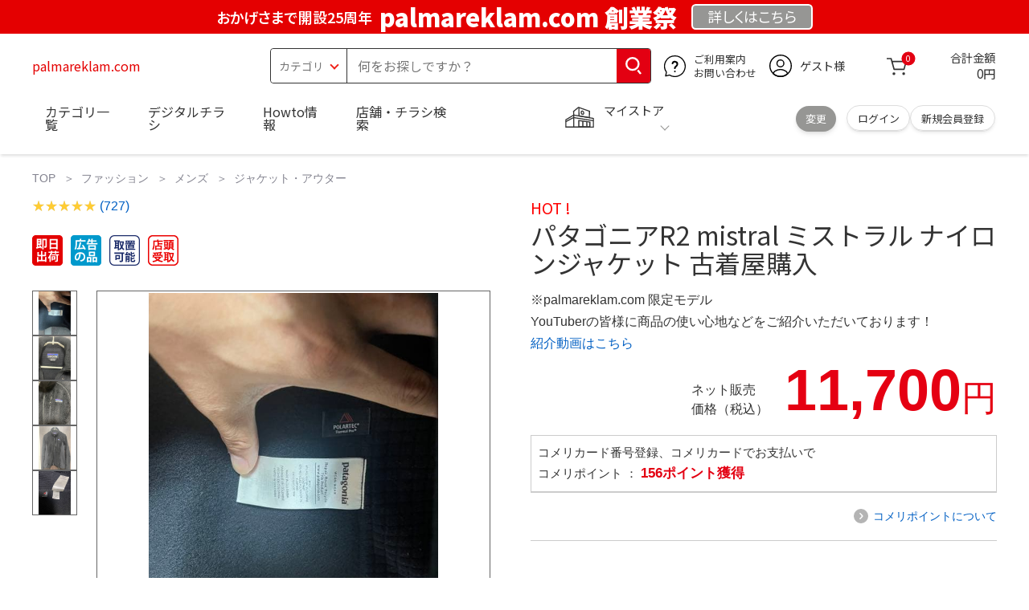

--- FILE ---
content_type: text/css
request_url: https://www.komeri.com/css/usr/sb_block.css
body_size: 1844
content:
@charset "UTF-8";/* ----トップページ本文---- */.block-top-body--items img {width: 100%;}.block-top-body {margin: 10px 0;}/* ----トップページ予備テンプレート2---- */.block-free-2--items img {width: 100%;}.block-free-2--sub-items {overflow: hidden;}.block-free-2--sub-items li {float: left;width: 33.33%;height: 33.33%;}/* ----ヘッダー---- */.block-header-logo {width: auto;display: inline-block;}.block-header-logo--img {width: 120px;height: 30px;}.block-headernav {width: 55%;display: inline-block;text-align: right;}.block-headernav--item-list li {width: 52px;position: relative;display: inline-block;font-size: 10px;text-align: center;}.block-headernav--item-list li i.fa {position: relative;display: block;font-size: 20px;margin: 5px 0;z-index: 1;}.block-headernav--item-list li a {display: block;}.block-headernav--item-list li a:hover {text-decoration: none;}.block-headernav--cart-count {display: none;position: absolute;width: 20px;height: 20px;line-height: 20px;font-size: 11px;text-align: center;background-color: #e61d50;color: #fff;border-radius: 10px;top: 5px;right: 0;z-index: 2;}.block-header-cart .fa {font-size: 25px;transform: scale(-1, 1);}/* ----グローバルナビ---- */.block-globalnav--item-list {display: table;width: 100%;}.block-globalnav--item-list > li {display: table-cell;width: 20%;font-size: 12px;line-height: 1;text-align: center;border-left: 1px solid #666;padding: 10px 0;}.block-globalnav--item-list > li > a {display: block;color: #fff;}.block-globalnav--item-list li i.fa {display: block;font-size: 20px;margin-bottom: 10px;z-index: 1;}/* ----フッター---- */.block-footernav {padding: 10px 0;text-align: center;background: #eee;font-size: 0;}.block-footernav li {padding: 0 5px;display: inline-block;font-size: 11px;border-left: 1px solid #444;}.block-footernav li:first-child {border-left: none;}.block-footernav li a {color: #444;}.block-footer-menu {background: #eee;border-top: 1px solid #dcdcdc;}.block-footer-menu li {border-bottom: 1px solid #dcdcdc;}.block-footer-menu li a {display: table;width: 100%;position: relative;text-decoration: none;}.block-footer-menu li span {display: table-cell;padding: 10px;text-align: left;vertical-align: middle;line-height: 20px;}.block-footer-menu li i {display: table-cell;padding-left: 10px;text-align: center;vertical-align: middle;font-size: 20px;line-height: 20px;width: 40px;color: #999;}.block-footer-menu li a:after {font-family: FontAwesome;content: "\f105";position: absolute;height: 100%;top: 50%;font-size: 20px;line-height: 20px;margin-top: -10px;right: 10px;}/* ----ページトップに戻る---- */.block-page-top a {position: relative;display: block;width: 40px;height: 40px;background-color: #e00012;}.block-page-top a:after {content: "";display: block;position: absolute;width: 14px;height: 14px;border-right: 2px solid #fff;border-top: 2px solid #fff;-webkit-transform: rotate(-45deg);transform: rotate(-45deg);left: 50%;top: 50%;margin-top: -4px;margin-left: -8px;}.block-page-top {position: fixed;top: auto;bottom: 10px;right: 14px;display: none;}.page-top .block-page-top {right: 14px;bottom: 10px;}.page-method .block-page-top {position: fixed;top: auto;bottom: 74px;right: 26px;display: none;}iframe.ul-widget-main-window.mobile-layout.ul-widget-hide{display: none !important;}/* ----PC/スマホ切り替えスイッチ---- */.block-switcher {border-top: 1px solid #eee;display: block;padding: 10px 10px 0 0;}.block-switcher li {display: inline-block;padding: 0 0 10px 10px;width: 50%;}.block-switcher--switch {display: block;height: 40px;line-height: 40px;text-align: center;background-color: #444;color: #fff;text-decoration: none;}.block-switcher--current {display: block;height: 40px;line-height: 40px;text-align: center;background-color: #ccc;color: #fff;}.block-switcher .fa {margin-right: 10px;vertical-align: middle;}.block-switcher .fa-mobile-phone {font-size: 24px;}.block-switcher .fa-desktop {font-size: 18px;}/* ----Copyright---- */.block-copyright {padding: 10px 0;font-size: 12px;text-align: center;background: #eee;color: #444;}/* ----ブランド画面---- */.block-brand-list--item-img img {width: 100%;height: auto;}.block-brand-list--item-name {padding: 10px;text-decoration: underline;}.block-brand-list--item-comment {padding: 0 10px 10px 10px;}.block-brand-detail--image img {width: 100%;height: auto;}.block-brand-detail--description {margin: 0 10px 10px 10px;}/* ----商品詳細画面---- *//*CSSによる商品詳細画面の項目の並び順変更用*/.block-goods-detail {display: -webkit-flex;display: flex;-webkit-flex-flow: column wrap;flex-flow: column nowrap;}.block-src-l {order: 10;}.block-src-c {order: 20;}.block-goods-gallery {order: 30;}.block-goods-name {order: 40;}.page-goods .block-icon {order: 50;}.block-goods-comment {order: 60;}.block-goods-detail--promotion-freespace {order: 70;}.block-goods-affix-list {order: 80;}.block-goods-price {order: 90;}.block-goods-code {order: 100;}.block-goods-item-code {order: 110;}.block-goods-item-code2 {order: 120;}.block-goods-item-code3 {order: 130;}.block-goods-release-dt {order: 140;}.block-goods-class1 {order: 150;}.block-goods-class2 {order: 160;}.block-goods-attr1 {order: 170;}.block-goods-attr2 {order: 180;}.block-goods-attr3 {order: 190;}.block-goods-point {order: 200;}.block-goods-postage {order: 210;}.block-goods-stock {order: 220;}.block-goods-spec {order: 230;}.block-goods-sales-detail-append {order: 240;}.block-variation {order: 250;}.block-custom-order {order: 260;}.block-add-cart {order: 270;}.block-goods-favorite {order: 280;}.block-arrival-notice {order: 290;}.block-no-stock {order: 300;}.block-goods-store-stock {order: 310;}.block-variation-back-order {order: 320;}.block-goods-set {order: 330;}.block-goods-sns {order: 340;}.block-contact-about-goods {order: 350;}.block-goods-link {order: 360;}.block-goods-comment1 {order: 370;}.block-goods-comment2 {order: 380;}.block-goods-comment3 {order: 390;}.block-goods-comment4 {order: 400;}.block-goods-comment5 {order: 410;}.block-rules-comment {order: 420;}/* ----ゲストお気に入り画面---- */.block-guest-favorite-synchronize-title {font-weight: bold;font-size: 16px;}.block-guest-favorite-synchronize-description {font-size: 14px;}.block-guest-favorite-synchronize-link {text-align: center;}/* ----定期購入商品サイクル情報変更画面---- */.block-regular-purcharse-cycle-info-update--skip-cancel-message {margin: 5px 0 0 5px;}